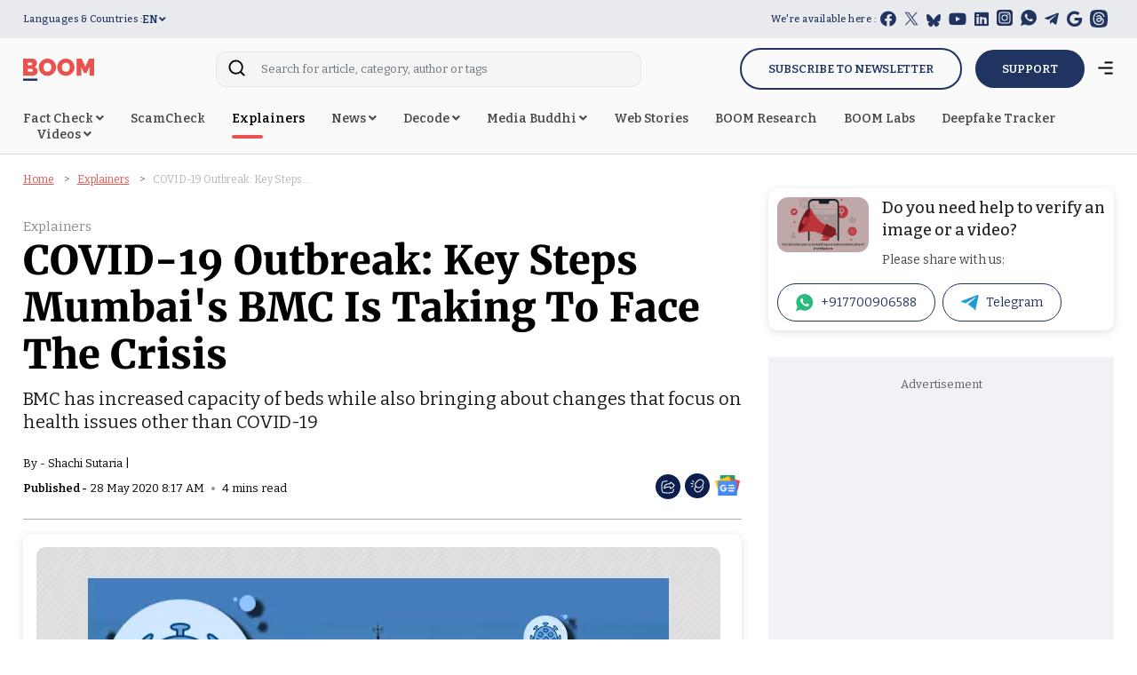

--- FILE ---
content_type: text/html; charset=utf-8
request_url: https://www.google.com/recaptcha/api2/aframe
body_size: 133
content:
<!DOCTYPE HTML><html><head><meta http-equiv="content-type" content="text/html; charset=UTF-8"></head><body><script nonce="SOCkA8c-ZP5LyMBWQ1eN1Q">/** Anti-fraud and anti-abuse applications only. See google.com/recaptcha */ try{var clients={'sodar':'https://pagead2.googlesyndication.com/pagead/sodar?'};window.addEventListener("message",function(a){try{if(a.source===window.parent){var b=JSON.parse(a.data);var c=clients[b['id']];if(c){var d=document.createElement('img');d.src=c+b['params']+'&rc='+(localStorage.getItem("rc::a")?sessionStorage.getItem("rc::b"):"");window.document.body.appendChild(d);sessionStorage.setItem("rc::e",parseInt(sessionStorage.getItem("rc::e")||0)+1);localStorage.setItem("rc::h",'1768809128837');}}}catch(b){}});window.parent.postMessage("_grecaptcha_ready", "*");}catch(b){}</script></body></html>